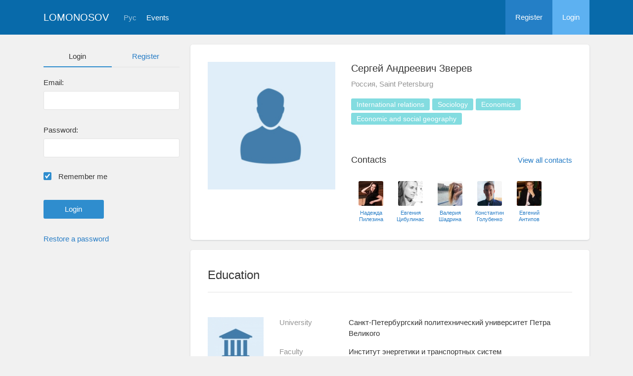

--- FILE ---
content_type: text/html; charset=UTF-8
request_url: https://conf.msu.ru/eng/user/profile/94337
body_size: 22235
content:
<!DOCTYPE html>
<html lang="en" class="l-html">
<head>
                <script type="text/javascript" >
        (function(m,e,t,r,i,k,a){m[i]=m[i]||function(){(m[i].a=m[i].a||[]).push(arguments)};
            m[i].l=1*new Date();
            for (var j = 0; j < document.scripts.length; j++) {if (document.scripts[j].src === r) { return; }}
            k=e.createElement(t),a=e.getElementsByTagName(t)[0],k.async=1,k.src=r,a.parentNode.insertBefore(k,a)})
        (window, document, "script", "https://mc.yandex.ru/metrika/tag.js", "ym");

        ym(283554, "init", {
            clickmap:true,
            trackLinks:true,
            accurateTrackBounce:true,
            trackHash:true
        });
    </script>

    <script async src="https://www.googletagmanager.com/gtag/js?id=G-KZ960V47L7"></script>
    <script>
        window.dataLayer = window.dataLayer || [];
        function gtag(){dataLayer.push(arguments);}
        gtag('js', new Date());

        gtag('config', 'G-KZ960V47L7');
    </script>
                <meta charset="utf-8">
        <meta http-equiv="X-UA-Compatible" content="IE=edge">
        <meta name="viewport" content="width=device-width, initial-scale=1">
        <meta name="description" content="Сергей Андреевич Зверев">    <meta name="theme-color" content="#086aaa">
    <meta name="msapplication-navbutton-color" content="#086aaa">
    <meta name="apple-mobile-web-app-status-bar-style" content="#086aaa">

    <title>
                    Сергей Андреевич Зверев
     -
                    Lomonosov Moscow State University
            </title>

    <link rel="apple-touch-icon" href="/static/aapl/AppIcon60x60.png">
    <link rel="apple-touch-icon" sizes="76x76" href="/static/aapl/AppIcon76x76.png">
    <link rel="apple-touch-icon" sizes="120x120" href="/static/aapl/AppIcon60x60@2x.png">
    <link rel="apple-touch-icon" sizes="152x152" href="/static/aapl/AppIcon76x76@2x.png">
            <link rel="stylesheet" href="/layout/layout3/css/responsive.css" />
    
            <script type="text/javascript" src="/build/main_layout_head-a359063564.js"></script>
        <script src="/js/routing?callback=fos.Router.setData"></script>
        <script type="text/javascript">
            var svgIconsFilePath = '/layout/layout3/img/svg.html';
            var currentLocale = 'eng';
        </script>
    
            <link rel="icon" href="/blank/favicon.ico" type="image/x-icon">
        <link rel="shortcut icon" href="/blank/favicon.ico" type="image/x-icon">
    </head>
    <body>
    <!-- l-page-->
    <div class="l-page">
        <header class="header">
    <div class="container container--nogutter">
                                        
        <div class="main-menu">
            <div class="menu__cover"></div>
            <a class="menu-trigger" href="/eng/">
                <svg>
                    <use xlink:href="#menu"></use>
                </svg>
                <span>Lomonosov</span>
            </a>
            <div class="menu__content">
                <ul class="menu__list">
                                            <li class="menu__item"><a href="/eng/">Home</a></li>
                                                                <li class="menu__item">
                            <a href="/eng/event/search">
                                                                    Events
                                                            </a>
                        </li>
                                    </ul>
                                    <ul class="menu__list">
                        <li class="menu__item"><a href="/eng/register/">Register</a></li>
                        <li class="menu__item"><a href="/eng/login">Login</a></li>
                    </ul>
                
                                                                                
                                                                                                                                    
                                                    <ul class="menu__list menu__list--lang">
                            <li class="menu__item"><a href="/rus/user/profile/94337">Рус</a></li>
                                                                                                                        </ul>
                            </div>
        </div>

        <a class="logo" href="/eng/">Lomonosov</a>

                                                
                                                            
                                    <a class="header__language" href="/rus/user/profile/94337">Рус</a>
                                    
                    <a class="header__calendar" href="/eng/event/search">
                                    Events
                            </a>
        
                    <div class="user-block nolog_user-block">
                <div class="user-block__item">
                    <a class="user-block__link" href="/eng/register/">Register</a>
                </div>
                <div class="user-block__item">
                    <a class="user-block__link user-block__link--login" href="/eng/login">Login</a>
                </div>
            </div>
            </div>
</header>

        <!-- content-->
        <main>
                                                <div class="profile">
        <div class="container container--nogutter">
                            <div class="profile__menu">
                                            <div class="profile-auth__form">
        
    <ul class="nav nav-tabs nav-tabs--blue nav-tabs--reginprofile">
        <li class="active"><a>Login</a></li>
        <li><a href="/eng/register/">Register</a></li>
    </ul>
    <form action="/login_check" method="post">
        <input type="hidden" name="_csrf_token" value="KZ7CdDRESGVa56nYrR_VavRcBGGYnfIytnQAELZh2_0" />
        <div class="form-group">
            <label class="form__label" for="email">Email:</label>
            <input type="text" id="username" name="_username" value="" required="required" tabindex="1">
        </div>
        <div class="form-group">
            <label class="form__label" for="password">Password:</label>
            <input type="password" id="password" name="_password" required="required" tabindex="2">
        </div>
        <div class="form-group">
            <label class="form__custom-control form__label" for="remember_me">
                <input id="remember_me" type="checkbox" name="_remember_me" value="on" checked="checked">
                <svg class="svg-control__checkbox">
                    <use xmlns:xlink="http://www.w3.org/1999/xlink" xlink:href="#checked"></use>
                </svg><span>Remember me</span>
            </label>
        </div>
        <div class="form-group row">
            <div class="col-xs-12 col-sm-6 col-lg-6">
                <input class="btn btn-primary btn-wide" type="submit" value="Login" />
            </div>
        </div>
        <div class="form-group"><a href="/eng/resetting/request">Restore a password</a></div>
    </form>
</div>

                                    </div>
            
                <div class="profile__content">
        
                    <article class="block">
                <div class="block__wrapper">
                    <div class="profile__content-main">
                        <div class="profile__left">
                                    <div class="profile__avatar">
        <img src="https://conf.msu.ru/media/cache/user_photo/blank/user_photo.jpg" alt="Сергей Андреевич Зверев" />
    </div>

                                                    </div>
                        <div class="profile__right">
                            <div class="profile__header">
                                    <h2 class="profile__title">
        Сергей Андреевич Зверев
                    </h2>

                <p class="profile__place">Россия, Saint Petersburg</p>
    
            <div class="tag-list margin-top--20 tag-list--md">
                                <span class="tag tag--teal">International relations</span>
                    <span class="tag tag--teal">Sociology</span>
                    <span class="tag tag--teal">Economics</span>
                    <span class="tag tag--teal">Economic and social geography</span>
    
        </div>
    
    
                            </div>
                                                            <div class="connections connections--md">
                                                                                    <div class="connections__header">
            <h2 class="connections__title">Сontacts</h2>
                            <a class="connections__all-link" href="/eng/user/contact/list-for-user/94337">View all contacts</a>
                    </div>
        <div class="connections__set">
                            <div class="connections__person">
                                        <a href="/eng/user/profile/96221" class="connections__person-avatar"><img src="https://conf.msu.ru/media/cache/user_photo_mini50/file/user/image/source/97/96221/s_7787d9358b481b33f9fbc2729c23b174acceac18.jpeg"></a>
                    <a href="/eng/user/profile/96221" class="connections__person-name">Надежда Пилезина</a>
                </div>
                            <div class="connections__person">
                                        <a href="/eng/user/profile/93308" class="connections__person-avatar"><img src="https://conf.msu.ru/media/cache/user_photo_mini50/file/user/image/source/94/93308/s_762342fe3b20e93c131e47751a206b61bb891838.jpg"></a>
                    <a href="/eng/user/profile/93308" class="connections__person-name">Евгения Цибулинас</a>
                </div>
                            <div class="connections__person">
                                        <a href="/eng/user/profile/70862" class="connections__person-avatar"><img src="https://conf.msu.ru/media/cache/user_photo_mini50/file/user/image/source/71/70862/s_70862.jpg"></a>
                    <a href="/eng/user/profile/70862" class="connections__person-name">Валерия Шадрина</a>
                </div>
                            <div class="connections__person">
                                        <a href="/eng/user/profile/107802" class="connections__person-avatar"><img src="https://conf.msu.ru/media/cache/user_photo_mini50/file/user/image/source/108/107802/s_6c72af32f6e8f26703a20e992d155a521a4364d5.jpg"></a>
                    <a href="/eng/user/profile/107802" class="connections__person-name">Константин Голубенко</a>
                </div>
                            <div class="connections__person">
                                        <a href="/eng/user/profile/1" class="connections__person-avatar"><img src="https://conf.msu.ru/media/cache/user_photo_mini50/file/user/image/source/1/1/s_1.jpg"></a>
                    <a href="/eng/user/profile/1" class="connections__person-name">Евгений Антипов</a>
                </div>
                    </div>
    
                                </div>
                                                    </div>
                    </div>
                                                                <div class="connections connections--xs">
                                                                    <div class="connections__header">
            <h2 class="connections__title">Сontacts</h2>
                            <a class="connections__all-link" href="/eng/user/contact/list-for-user/94337">View all contacts</a>
                    </div>
        <div class="connections__set">
                            <div class="connections__person">
                                        <a href="/eng/user/profile/96221" class="connections__person-avatar"><img src="https://conf.msu.ru/media/cache/user_photo_mini62/file/user/image/source/97/96221/s_7787d9358b481b33f9fbc2729c23b174acceac18.jpeg"></a>
                    <a href="/eng/user/profile/96221" class="connections__person-name">Надежда Пилезина</a>
                </div>
                            <div class="connections__person">
                                        <a href="/eng/user/profile/93308" class="connections__person-avatar"><img src="https://conf.msu.ru/media/cache/user_photo_mini62/file/user/image/source/94/93308/s_762342fe3b20e93c131e47751a206b61bb891838.jpg"></a>
                    <a href="/eng/user/profile/93308" class="connections__person-name">Евгения Цибулинас</a>
                </div>
                            <div class="connections__person">
                                        <a href="/eng/user/profile/70862" class="connections__person-avatar"><img src="https://conf.msu.ru/media/cache/user_photo_mini62/file/user/image/source/71/70862/s_70862.jpg"></a>
                    <a href="/eng/user/profile/70862" class="connections__person-name">Валерия Шадрина</a>
                </div>
                            <div class="connections__person">
                                        <a href="/eng/user/profile/107802" class="connections__person-avatar"><img src="https://conf.msu.ru/media/cache/user_photo_mini62/file/user/image/source/108/107802/s_6c72af32f6e8f26703a20e992d155a521a4364d5.jpg"></a>
                    <a href="/eng/user/profile/107802" class="connections__person-name">Константин Голубенко</a>
                </div>
                            <div class="connections__person">
                                        <a href="/eng/user/profile/1" class="connections__person-avatar"><img src="https://conf.msu.ru/media/cache/user_photo_mini62/file/user/image/source/1/1/s_1.jpg"></a>
                    <a href="/eng/user/profile/1" class="connections__person-name">Евгений Антипов</a>
                </div>
                    </div>
    
                        </div>
                                    </div>
            </article>

                            
                        <article class="block">
            <div class="block__wrapper">
                <div class="block__header">
                    <h2 class="block__title">Education</h2>
                </div>
                                    <div class="block__content block__content--bordered">
                                                <div class="profile__edu-avatar"><img src="https://conf.msu.ru/media/cache/organization_logo_widen_120/blank/organization_hs.jpg" alt="Институт энергетики и транспортных систем"></div>
                        <div class="profile__edu-content">
                                                    <div class="profile__edu-row">
            <div class="profile__edu-th">University</div>
            <div class="profile__edu-td">Санкт-Петербургский политехнический университет Петра Великого</div>
        </div>
    
        <div class="profile__edu-row">
                            <div class="profile__edu-th">Faculty</div>
                        <div class="profile__edu-td">Институт энергетики и транспортных систем</div>
        </div>
    
                            <div class="profile__edu-row">
                                <div class="profile__edu-th">City</div>
                                <div class="profile__edu-td">Россия, Saint Petersburg</div>
                            </div>
                                                            <div class="profile__edu-row">
                                    <div class="profile__edu-th">Mode of study</div>
                                    <div class="profile__edu-td">Full-time</div>
                                </div>
                                                                                        <div class="profile__edu-row">
                                    <div class="profile__edu-th">Status</div>
                                    <div class="profile__edu-td">Student (specialist)</div>
                                </div>
                                                                                        <div class="profile__edu-row">
                                    <div class="profile__edu-th">Graduation year</div>
                                    <div class="profile__edu-td">2014</div>
                                </div>
                                                    </div>
                    </div>
                                    <div class="block__content block__content--bordered">
                                                <div class="profile__edu-avatar"><img src="https://conf.msu.ru/media/cache/organization_logo_widen_120/blank/organization_hs.jpg" alt="Институт энергетики и транспортных систем"></div>
                        <div class="profile__edu-content">
                                                    <div class="profile__edu-row">
            <div class="profile__edu-th">University</div>
            <div class="profile__edu-td">Санкт-Петербургский политехнический университет Петра Великого</div>
        </div>
    
        <div class="profile__edu-row">
                            <div class="profile__edu-th">Faculty</div>
                        <div class="profile__edu-td">Институт энергетики и транспортных систем</div>
        </div>
    
                            <div class="profile__edu-row">
                                <div class="profile__edu-th">City</div>
                                <div class="profile__edu-td">Россия, Saint Petersburg</div>
                            </div>
                                                            <div class="profile__edu-row">
                                    <div class="profile__edu-th">Mode of study</div>
                                    <div class="profile__edu-td">Full-time</div>
                                </div>
                                                                                        <div class="profile__edu-row">
                                    <div class="profile__edu-th">Status</div>
                                    <div class="profile__edu-td">Postgraduate</div>
                                </div>
                                                                                        <div class="profile__edu-row">
                                    <div class="profile__edu-th">Graduation year</div>
                                    <div class="profile__edu-td">2018</div>
                                </div>
                                                    </div>
                    </div>
                
                            </div>
        </article>
    
            
                            <article class="block block--xs">
                    <div class="block__wrapper">
                        <h2 class="block__title block__title--xs">Interests</h2>
                        <div class="block__content">
                            <div class="tag-list tag-list--xs">
                                                    <span class="tag tag--teal">International relations</span>
                    <span class="tag tag--teal">Sociology</span>
                    <span class="tag tag--teal">Economics</span>
                    <span class="tag tag--teal">Economic and social geography</span>
    
                            </div>
                        </div>
                    </div>
                </article>
                        </div>
        </div>
    </div>
    <div class="profile-modal modal fade" id="profileModal" tabindex="-1">
        <div class="modal-dialog profile-modal__dialog">
            <div class="modal-content profile-modal__content"><img class="profile-modal__img" src="">
                <button class="profile-modal__close" type="button" data-dismiss="modal" aria-label="Close">
                    <svg><use xlink:href="#cross-banner"></use></svg>
                </button>
            </div>
        </div>
    </div>
                                    </main>
        <!-- End content-->
    </div>
    <!-- End l-page-->

    <footer class="footer-v2">
                        <div class="footer-v2__links">
                <a href="/eng/promo">About the project</a>
                <a href="/eng/policy">Confidentiality</a>
                <a href="/rus/doc/current/" target="_blank">Help</a>
                <a href="/eng/feedback/">Feedback</a>
            </div>
            <p class="footer-v2__text"></p>
                            <p class="footer-v2__text">Lomonosov Moscow State University</p>
                                        <p class="footer-v2__text">Leninskie Gory, Moscow, 119991, Russian Federation</p>
                                    </footer>

    <!-- End l-page-->
                    <script type="text/javascript" src="/build/main_layout-ec7599784b.js"></script>
        <script type="text/javascript">
            /* global vars */
            var sciApp = angular.module('sciApp', ['ngSanitize', 'sci.treeChoice', 'sci.location']);
            sciApp.filter('unsafe', function($sce) {
                return function(val) {
                    return $sce.trustAsHtml(val);
                };
            });
        </script>
    
    <script type="text/javascript">
        function modalProfile(){
            if ($('#profileModal')) {
                $('#profileModal').on('show.bs.modal', function (e) {
                    if ($(window).width() > 768) {
                        return e.preventDefault();
                    } else {
                        $('.profile-modal__img').attr("src", $('.profile__avatar').data('src'));
                    }
                });
            }
        }

        modalProfile();
    </script>

    <script type="text/javascript" src="/build/user_profile_contact_switcher-fe754f451b.js"></script>
    </body>
</html>

--- FILE ---
content_type: application/javascript
request_url: https://conf.msu.ru/build/user_profile_contact_switcher-fe754f451b.js
body_size: 337
content:
$((function(){$(".contact-link a").click((function(t){t.preventDefault();let n=$(this);n.button("loading"),t=$(this).attr("href").substr(1),$.ajax({url:t}).done((function(t){0<t.status?alert(t.message):$(".contact-link").children("a").each((function(){$(this).toggleClass("hidden")})),n.button("reset")}))}))})),$((function(){$(".tag--more").on("click",(function(){$(this).closest(".tag-list").find(".tag").removeClass("hidden"),$(this).remove()}))}));